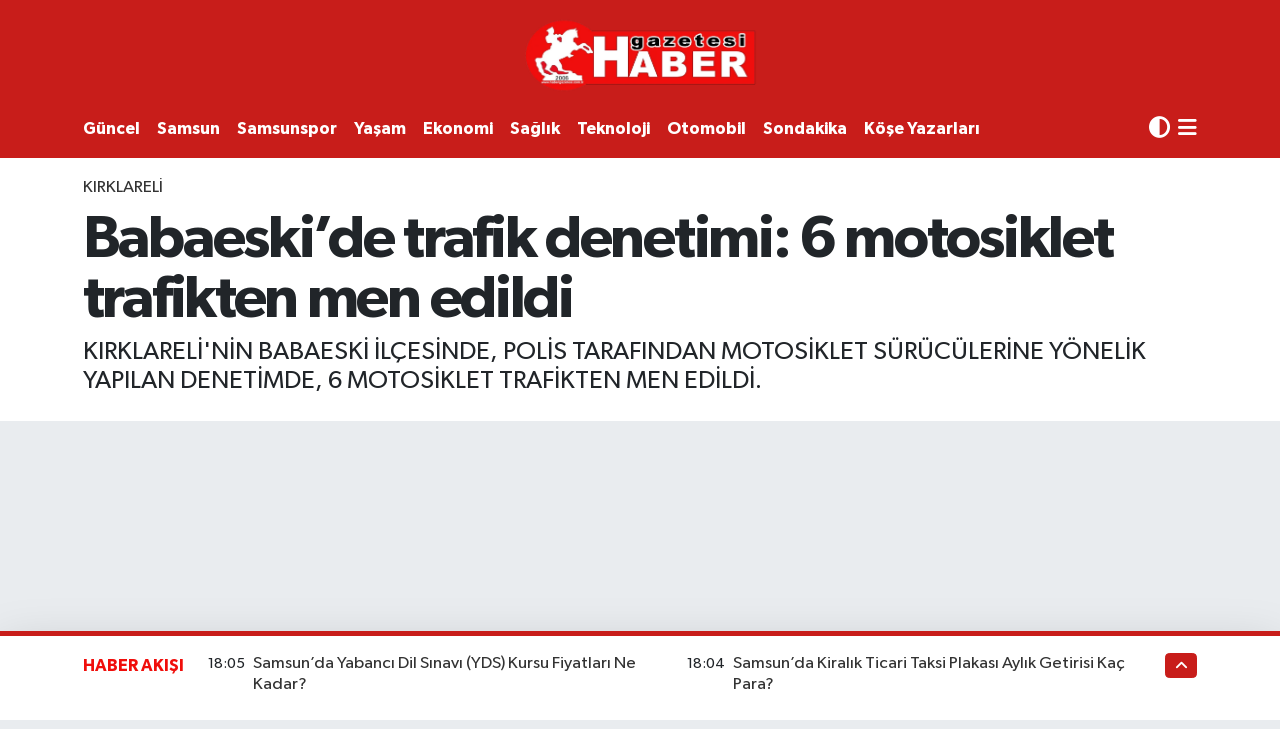

--- FILE ---
content_type: text/html; charset=utf-8
request_url: https://www.google.com/recaptcha/api2/aframe
body_size: 148
content:
<!DOCTYPE HTML><html><head><meta http-equiv="content-type" content="text/html; charset=UTF-8"></head><body><script nonce="xW3DdhCthHBep3dI6I1f_w">/** Anti-fraud and anti-abuse applications only. See google.com/recaptcha */ try{var clients={'sodar':'https://pagead2.googlesyndication.com/pagead/sodar?'};window.addEventListener("message",function(a){try{if(a.source===window.parent){var b=JSON.parse(a.data);var c=clients[b['id']];if(c){var d=document.createElement('img');d.src=c+b['params']+'&rc='+(localStorage.getItem("rc::a")?sessionStorage.getItem("rc::b"):"");window.document.body.appendChild(d);sessionStorage.setItem("rc::e",parseInt(sessionStorage.getItem("rc::e")||0)+1);localStorage.setItem("rc::h",'1768844359613');}}}catch(b){}});window.parent.postMessage("_grecaptcha_ready", "*");}catch(b){}</script></body></html>